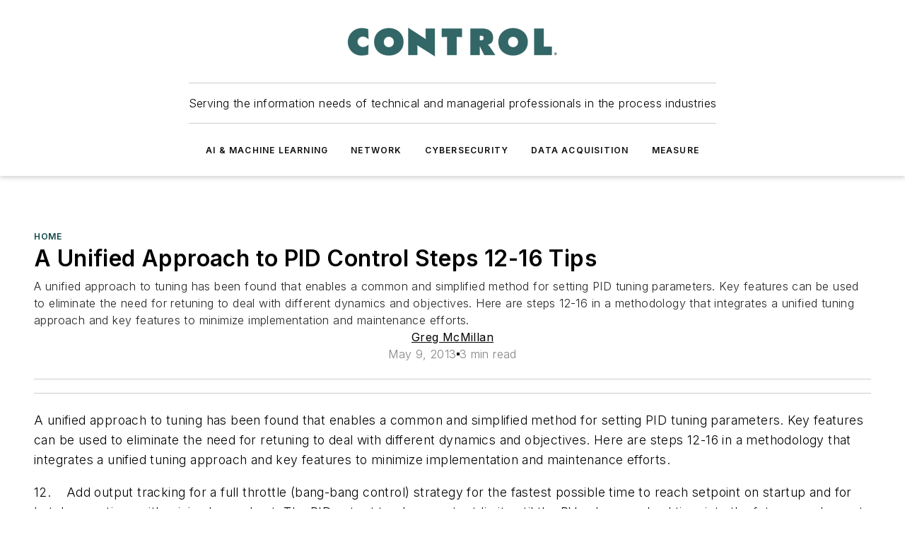

--- FILE ---
content_type: text/css; charset=utf-8
request_url: https://www.controlglobal.com/_nuxt/WebLeadingCompaniesFlyout.69dt5FLA.css
body_size: 820
content:
.leading-companies-heading-wrapper{container-type:inline-size;margin-bottom:20px}.leading-companies-heading-wrapper .leading-companies-heading .logo-bar{align-items:center;display:flex;flex-direction:column;text-align:center}.leading-companies-heading-wrapper .leading-companies-heading .logo-bar .logo{margin:10px;max-width:100%}.leading-companies-heading-wrapper .leading-companies-heading .logo-bar .heading-text{padding-left:25px;width:100%}.leading-companies-heading-wrapper .leading-companies-heading .logo-bar .heading-text p{margin:15px 0 0}.leading-companies-heading-wrapper .leading-companies-heading .logo-bar .heading-text>section{color:inherit!important;padding-bottom:0!important}.leading-companies-heading-wrapper .leading-companies-heading .logo-bar .heading-text,.leading-companies-heading-wrapper .leading-companies-heading .logo-bar .sub-text{margin-top:25px}@container (width > 320px){.leading-companies-heading-wrapper .leading-companies-heading .logo-bar .logo{max-width:340px}}@container (width > 600px){.leading-companies-heading-wrapper .leading-companies-heading .logo-bar{flex-direction:row;text-align:left}.leading-companies-heading-wrapper .leading-companies-heading .logo-bar .heading-text,.leading-companies-heading-wrapper .leading-companies-heading .logo-bar .sub-text{margin-top:0}}@media (max-width:760px){.mobile-hidden[data-v-383b9e92]{display:none!important}}.admin-layout a[data-v-383b9e92]{color:#3867a6}.admin-layout .vs__dropdown-toggle[data-v-383b9e92]{background:#fff;border:1px solid #9da4b0}.ebm-leading-companies-company[data-v-383b9e92]{position:relative;transition:all .15s ease}.ebm-leading-companies-company a[data-v-383b9e92]{align-items:center;cursor:pointer;display:flex;flex-direction:row;font-weight:300;padding:4px 8px;text-decoration:none}.video-icon[data-v-383b9e92]{margin-left:8px}@media (max-width:760px){.mobile-hidden{display:none!important}}.admin-layout a{color:#3867a6}.admin-layout .vs__dropdown-toggle{background:#fff;border:1px solid #9da4b0}.ebm-leader-popup{left:0;position:absolute;top:0;transition:all .3s;width:0;z-index:99}.ebm-leader-popup__content{background-color:#fff;box-shadow:0 0 5px #00000073;display:flex;flex-direction:column;position:relative;transition:all .15s;width:430px}.ebm-leader-popup .arrow{border-bottom:12px solid transparent;border-top:12px solid transparent;display:none;height:0;position:absolute;top:50%;transform:translateY(-50%);transition:all .15s;width:0;z-index:10}.ebm-leader-popup .wrapper{background-color:#fff;transition:all .15s;z-index:0}.ebm-leader-popup.left .arrow{right:-15px}.ebm-leader-popup.right .arrow{left:-15px}.ebm-leader-popup .show-enter,.ebm-leader-popup .show-leave-to{left:10px;opacity:0;top:-30px}.ebm-leader-popup .show-enter-active{transition:all .25s ease-out}.ebm-leader-popup .show-leave-active{transition:all .25s ease-in}.ebm-leader-popup .crossfade-enter,.ebm-leader-popup .crossfade-leave-to{opacity:.5}.ebm-leader-popup .crossfade-enter-active{transition:all 80ms ease-out}.ebm-leader-popup .crossfade-leave-active{transition:all 0s ease-in}.ebm-leader-popup .info{background-color:#eff1f2;display:flex;font-size:.75rem;padding:16px}.ebm-leader-popup .info__left{display:flex;flex-direction:column;padding-right:8px}.ebm-leader-popup .info__left .visit-site{margin-bottom:4px}.ebm-leader-popup .info__left .button{display:flex;flex-direction:column;width:100%}.ebm-leader-popup .info__left .logo{align-items:center;background-color:#fff;border:4px solid #fff;border-radius:110px;box-shadow:inset 0 0 5px #00000080;box-sizing:content-box;display:flex;height:110px;justify-content:center;margin-bottom:15px;overflow:hidden;padding:5px;width:110px}.ebm-leader-popup .info__left .logo img{border-radius:110px;height:auto;width:100%}.ebm-leader-popup .info__right{border-left:1px solid #aaa;display:flex;flex-direction:column;margin-left:8px;padding:8px 8px 8px 16px}.ebm-leader-popup .info__right .product-summary{display:-webkit-box;-webkit-box-orient:vertical;-webkit-line-clamp:4;font-weight:700;margin:8px 0;overflow:hidden}.ebm-leader-popup .info__right .about-company{margin-bottom:16px}.ebm-leader-popup .info__right .company-info-border-bottom{border-bottom:1px solid #aaa}.ebm-leader-popup .info__right .about-person{align-items:center;display:flex;padding:8px 0}.ebm-leader-popup .info__right .about-person img{height:50px;margin-right:8px;width:50px}.ebm-leader-popup .featured-wrapper{padding:16px}.ebm-leader-popup .featured-wrapper .heading{display:flex;flex-direction:row;font-size:.9rem;justify-content:space-between}.ebm-leader-popup .featured-wrapper .featured{display:flex;font-size:.75rem}.ebm-leader-popup .featured-wrapper .featured .promotion{margin-right:2%;width:32%}.ebm-leader-popup .featured-wrapper .featured .promotion h4{margin-top:5px}.ebm-leader-popup .featured-wrapper .featured .promotion img{display:block;max-width:100%}.ebm-leader-popup .featured-wrapper .featured .promotion:last-child{margin-right:0}.ebm-leader-popup a{line-height:1.2}.ebm-leader-popup .media{padding:16px}


--- FILE ---
content_type: text/javascript; charset=utf-8
request_url: https://www.controlglobal.com/_nuxt/WebLeadingCompaniesFlat-BXYwIBWh.mjs
body_size: 882
content:
import{_ as p,a as _,b as f}from"./WebLeadingCompaniesFlyout-DytwDaGg.mjs";import{_ as g,d as l,e as s,f as a,j as u,h as v,F as x,z as C,g as c,x as F,aq as b,S as k}from"#entry";import"./WebHTML-BKRl_DNh.mjs";import"./WebImage-B4g7MoQP.mjs";import"./index-CfuurWAz.mjs";import"./WebContentListNew-CML5wndx.mjs";import"./WebContentItemNew-Cviw0JvM.mjs";import"./useDateUtils-DmIAo9uC.mjs";import"./useImageUrl-1XbeiwSF.mjs";import"./WebSubscribeNew-BlEUMhfO.mjs";const T={props:{companies:{type:Array,required:!0},hoverBackgroundColor:{type:String,required:!0},hoverTextColor:{type:String,required:!0},subText:{type:[Object,String]},headingBackgroundColor:{type:String,required:!0},headingText:{type:[Object,String]},headingTextColor:{type:String,required:!0},allCompaniesLink:{type:String}},data(){return{flyout:{pos:{x:0,y:0},company:{},hoverStatus:"off"},isFlyoutHovered:!1}},computed:{showFlyout(){return this.flyout.hoverStatus==="on"||this.isFlyoutHovered},numColumns(){return 3}},methods:{columnContents(t){return this.companies.slice(t*(this.companies.length/this.numColumns),this.companies.length/this.numColumns+t*(this.companies.length/this.numColumns))},handleFlyoutHoverOn(){this.currentTimeout&&clearTimeout(this.currentTimeout),this.isFlyoutHovered=!0},handleFlyoutHoverOff(){this.currentTimeout=setTimeout(()=>{this.isFlyoutHovered=!1},300)},updateFlyoutData(t,n){this.currentTimeout=n,!(t.hoverStatus==="off"&&t.company.name!==this.flyout.company.name)&&(this.flyout={...this.flyout,...t})}}},H={class:"web-leading-companies-flat"},S={class:"columns-wrapper"},L={class:"columns"},O={key:0,class:"all-companies-link"},w=["href"];function B(t,n,e,q,r,i){const m=p,d=_,h=f,y=k;return s(),l("div",H,[a("div",null,[u(m,{"heading-background-color":e.headingBackgroundColor,"heading-text":e.headingText,"heading-text-color":e.headingTextColor,"sub-text":e.subText},null,8,["heading-background-color","heading-text","heading-text-color","sub-text"]),a("div",S,[a("div",L,[(s(!0),l(x,null,C(e.companies,o=>(s(),l("div",{key:o.href},[(s(),c(d,{key:o.href,company:o,"hover-background-color":e.hoverBackgroundColor,"hover-text-color":e.hoverTextColor,"flyout-direction":"left","is-flyout-hovered":o.name===r.flyout.company.name?r.isFlyoutHovered:!1,onHoverChange:i.updateFlyoutData},null,8,["company","hover-background-color","hover-text-color","is-flyout-hovered","onHoverChange"]))]))),128))])]),e.allCompaniesLink?(s(),l("div",O,[a("a",{href:e.allCompaniesLink},"View All Companies >",8,w)])):v("",!0)]),u(y,null,{default:F(()=>[(s(),c(b,{to:"body"},[a("div",{onMouseover:n[0]||(n[0]=(...o)=>i.handleFlyoutHoverOn&&i.handleFlyoutHoverOn(...o)),onMouseleave:n[1]||(n[1]=(...o)=>i.handleFlyoutHoverOff&&i.handleFlyoutHoverOff(...o))},[u(h,{company:r.flyout.company,"pos-x":r.flyout.pos.x,"pos-y":r.flyout.pos.y,direction:r.flyout.direction,show:i.showFlyout},null,8,["company","pos-x","pos-y","direction","show"])],32)]))]),_:1})])}const G=Object.assign(g(T,[["render",B],["__scopeId","data-v-fd47f081"]]),{__name:"WebLeadingCompaniesFlat"});export{G as default};


--- FILE ---
content_type: text/javascript; charset=utf-8
request_url: https://www.controlglobal.com/_nuxt/LeadingCompaniesBlock-BMSe_dl1.mjs
body_size: 680
content:
const __vite__mapDeps=(i,m=__vite__mapDeps,d=(m.f||(m.f=["./WebLeadingCompaniesFlat-BXYwIBWh.mjs","./WebLeadingCompaniesFlyout-DytwDaGg.mjs","./CaHEyuQ-.js","./entry.DT5col0L.css","./WebHTML-BKRl_DNh.mjs","./WebImage-B4g7MoQP.mjs","./WebImage.CpjUaCi4.css","./index-CfuurWAz.mjs","./WebContentListNew-CML5wndx.mjs","./WebContentItemNew-Cviw0JvM.mjs","./useDateUtils-DmIAo9uC.mjs","./useImageUrl-1XbeiwSF.mjs","./WebContentItemNew.DxtyT0Bm.css","./WebContentListNew.DqWNV0AW.css","./WebSubscribeNew-BlEUMhfO.mjs","./WebSubscribeNew.B_V4b7T1.css","./WebHTML.RbAvBKYU.css","./WebLeadingCompaniesFlyout.69dt5FLA.css","./WebLeadingCompaniesFlat.BIQBTGT4.css","./WebLeadingCompanies-CJWZDNu6.mjs","./WebLeadingCompanies.y61niRXn.css"])))=>i.map(i=>d[i]);
import{a as s,d,h as c,i as g,e as o,g as n,O as a,F as u,Q as i}from"#entry";const h=a(()=>i(()=>import("./WebLeadingCompaniesFlat-BXYwIBWh.mjs"),__vite__mapDeps([0,1,2,3,4,5,6,7,8,9,10,11,12,13,14,15,16,17,18]),import.meta.url).then(e=>e.default||e)),x=a(()=>i(()=>import("./WebLeadingCompanies-CJWZDNu6.mjs"),__vite__mapDeps([19,1,2,3,4,5,6,7,8,9,10,11,12,13,14,15,16,17,20]),import.meta.url).then(e=>e.default||e)),b={__name:"LeadingCompaniesBlock",props:{data:{type:Object,required:!0},settings:{type:Object,required:!0,validator(e){return["displayMode","headingBackgroundColor","headingText","headingTextColor","subText","allCompaniesLink","hoverBackgroundColor","hoverTextColor"].every(t=>t in e)}}},setup(e){const{$ss:t}=s();return(m,k)=>{const l=h,r=x;return g(t)?.modules?.leaders?(o(),d(u,{key:0},[e.settings.displayMode==="flat"?(o(),n(l,{key:0,companies:e.data,"heading-background-color":e.settings.headingBackgroundColor,"heading-text":e.settings.headingText,"heading-text-color":e.settings.headingTextColor,"sub-text":e.settings.subText,"all-companies-link":e.settings.allCompaniesLink,"hover-background-color":e.settings.hoverBackgroundColor,"hover-text-color":e.settings.hoverTextColor},null,8,["companies","heading-background-color","heading-text","heading-text-color","sub-text","all-companies-link","hover-background-color","hover-text-color"])):(o(),n(r,{key:1,sections:e.data??[],"display-mode":e.settings.displayMode??"tiered","auto-expand":e.settings.autoExpand,"heading-background-color":e.settings.headingBackgroundColor,"heading-text":e.settings.headingText,"sub-text":e.settings.subText,"heading-text-color":e.settings.headingTextColor,"all-companies-link":e.settings.allCompaniesLink,"hover-background-color":e.settings.hoverBackgroundColor,"hover-text-color":e.settings.hoverTextColor},null,8,["sections","display-mode","auto-expand","heading-background-color","heading-text","sub-text","heading-text-color","all-companies-link","hover-background-color","hover-text-color"]))],64)):c("",!0)}}};export{b as default};
